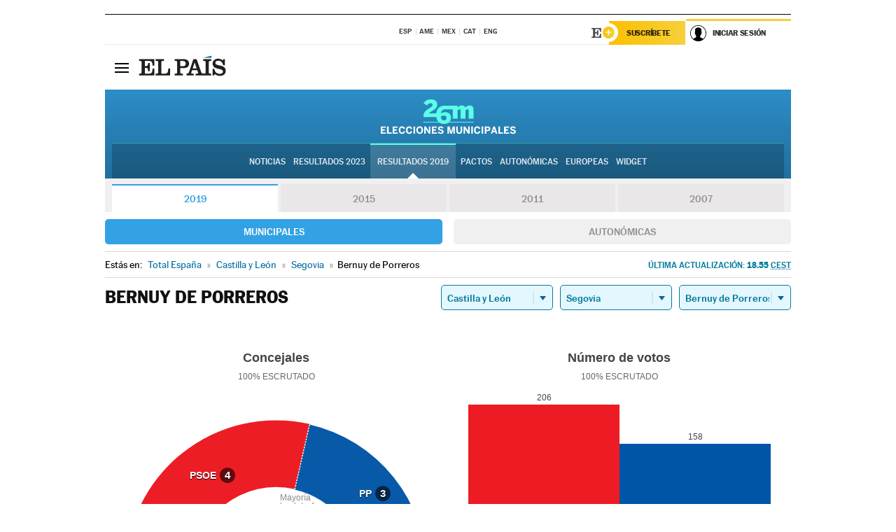

--- FILE ---
content_type: text/html; charset=UTF-8
request_url: https://resultados.elpais.com/elecciones/2019/municipales/08/40/31.html
body_size: 20508
content:
<!DOCTYPE html>
<html xmlns="http://www.w3.org/1999/xhtml" lang="es">
<head>
<title>Resultados Electorales en Bernuy de Porreros: Elecciones Municipales 2019 en EL PAÍS</title>
<meta name="description" content="Conoce los resultados de las Elecciones Municipales 2019 en Bernuy de Porreros: número de votos y concejales por partido con EL PAÍS." />
<meta name="keywords" content="Elecciones Municipales 2019, Bernuy de Porreros, 26M, 26 de Mayo, Elecciones Municipales, resultados electorales, concejales, alcaldes, PSOE, Partido Socialista, PP, Partido Popular, IU, Izquierda Unida, Podemos, Ciudadanos, VOX, Ayuntamientos, candidatos, políticos, cabezas de lista, votos, votantes, sondeos, comicios, partidos políticos, coaliciones, grupos políticos, escrutinio, recuento, campaña, widget, noticias" />
<meta property="og:title" content="Resultados Electorales en Bernuy de Porreros: Elecciones Municipales 2019" />
<meta property="og:description" content="Conoce los resultados de las Elecciones Municipales 2019 en Bernuy de Porreros: número de votos y concejales por partido con EL PAÍS." />
<meta property="og:type" content="article" />
<meta property="article:section" content="Política" />
<meta property="article:tag" content="Elecciones" />
<meta property="article:tag" content="Elecciones Municipales" />
<meta property="article:tag" content="Elecciones Municipales 2019" />
<meta property="article:tag" content="Ayuntamientos" />
<meta property="article:tag" content="Alcaldes" />
<meta property="article:tag" content="Concejales" />
<meta http-equiv="Content-Type" content="text/html; charset=utf-8" />
<meta name="viewport" content="width=device-width, initial-scale=1.0, maximum-scale=1.0" />
<meta name="lang" content="es" />
<meta name="author" content="Ediciones EL PAÍS" />
<meta name="publisher" content="Ediciones EL PAÍS" />
<link rel="icon" href="//rsl00.epimg.net/favicon.png" type="image/png" />
<link rel="shortcut icon" href="//rsl00.epimg.net/favicon.png" type="image/png" />
<meta property="og:site_name" content="EL PAÍS" />
<meta property="fb:admins" content="851024123" />
<meta property="fb:app_id" content="94039431626" />
<meta property="article:publisher" content="https://www.facebook.com/elpais" />
<meta property="twitter:site" content="@el_pais" />
<meta property="twitter:card" content="summary" />
<link rel="publisher" href="https://plus.google.com/+elpais/posts"/>
<link rel="canonical" href="https://resultados.elpais.com/elecciones/2019/municipales/08/40/31.html"/>
<meta property="og:site_name" content="EL PAÍS" />
<meta property="og:url" 	content="https://resultados.elpais.com/elecciones/2019/municipales/08/40/31.html" />
<link href="//rsl00.epimg.net/estilos/v2.x/v2.1/normalizado.css"  rel="stylesheet" />
<link href="//rsl00.epimg.net/estilos/v2.x/v2.2/comunes.css"  rel="stylesheet" />
<link href="//rsl00.epimg.net/estilos/v2.x/v2.1/cabecera.css"  rel="stylesheet" />
<link href="//rsl00.epimg.net/estilos/resultados/2019/elecciones/26m/municipales.css" rel="stylesheet" />
<link href="//rsl00.epimg.net/estilos/resultados/2019/elecciones/26m/graficos4.css" rel="stylesheet" />
<script type="text/javascript" src="//ep01.epimg.net/js/v4.x/v4.0/portada.min.js"></script>
<script src="//rsl00.epimg.net/js/elecciones/graficos/v4.x/v4.12/buscador_municipios.js" type="text/javascript"></script>
<!--[if lt IE 9]><script language="Javascript" type="text/javascript" src="//rsl00.epimg.net/js/elecciones/excanvas/v3.x/v3.0/excanvas.js"></script><![endif]-->
<script language="Javascript" type="text/javascript" src="//rsl00.epimg.net/js/elecciones/graficos/v4.x/v4.4/graficos.js?2"></script>
<script language="Javascript" type="text/javascript" src="//rsl00.epimg.net/js/elecciones/2019/26m/funciones.js?1"></script>
<!--  <meta http-equiv="refresh" content="300" /> -->
</head>
<body id="resultados" class="salida_carcasa"><div id="pxlhddncntrl" style="display:none"><script src="//ep00.epimg.net/js/prisa/user.min.js?i=1"></script><script src="//ep00.epimg.net/js/v4.x/v4.0/user.min.js?v=1"></script><script src="//ep00.epimg.net/js/comun/avisopcdidomi2.js"></script><script id="spcloader" src="https://sdk.privacy-center.org/loader.js" async></script><script src="//ep00.epimg.net/js/gdt/0681c221600c/a81a11db86dc/launch-f2b3c876fe9c.min.js"></script><script src="//ep00.epimg.net/js/comun/comun.min.js"></script><script src="https://arcsubscriptions.elpais.com/shareSession.js"></script></div>
<div id="contenedor" class="contenedor">
<main id="principal" class="principal" style="padding-top:0px">
<script type="text/javascript" src="//ak-ads-ns.prisasd.com/slot/elpais/slot.js"></script>
<div id="AdsCode" style="display:none">
<script type="text/javascript">
		var gtpdivid= 'elpais_gpt';
		var listadoKW = [];
		if (typeof(DFP_tags) != "undefined")
			listadoKW = DFP_tags;
		var address = document.location.href;
		var regExpTag = /elpais.com\/especiales\/(\d+)\/([^\/]*)\//i;
		var nombre_especial = "";

		var anio = "";
		var portal = "elpais";
		var result_re = regExpTag.exec(address);
		if (result_re )
		{
			anio = result_re[1];
			nombre_especial = "/" + result_re[2].replace(/-/g, "_");
			listadoKW.push(anio);
		}


		var ls_publi_tipo_acceso  	=  (dispositivoMovil && dispositivoMovil == true) ? 'mob' : 'web';
		var gtpadunit= 'elpais_'+ ls_publi_tipo_acceso + '/especiales' + nombre_especial;

		if (typeof(PBS) != "undefined")
		{

			var pbs_dimensiones = EPETBrowserDims();
			if (pbs_dimensiones.ancho >= 980){
				var huecosPBS = {
					"inter":false,
					"skin":false,
					"ldb1":[[728, 90],[980, 90]],
					"ldb3":[[728, 90],[980, 90]],
				};
			} else if (pbs_dimensiones.ancho >= 728){
				var huecosPBS = {
					"inter":false,
					"skin":false,
					"ldb1":[728, 90],
					"ldb3":[728, 90],
				};
			}else{
				var huecosPBS = {
					"skin":false,
					"skin":false,
					"mldb1":[[320, 50],[320, 100]],
					"mldb3":[320, 50],
				};
			}

			PBS.setAds({
				asy:false,
				adunit:gtpadunit,
				divid:gtpdivid,
				key:{ paiskey:listadoKW },
                rsp:'.principal',
				ads:huecosPBS
			});
		}
		else
			var PBS = {display:function(){}};
	</script>
</div>
<div class="envoltorio_publi estirar">
<div id='elpais_gpt-SKIN'>
<script type='text/javascript'>
			PBS.display('SKIN');
		</script>
</div>
</div>
<div class="envoltorio_publi estirar">
<div id='elpais_gpt-LDB1' class='publi_luto_vertical'>
<script type='text/javascript'>

			if ( pbs_dimensiones.ancho  >= 728)
				document.write("<div id='elpais_gpt-LDB1' class='publi_luto_vertical'><script type='text/javascript'>PBS.display('LDB1');<\/script></div>");
			else
				document.write("<div id='elpais_gpt-MLDB1' class='publi_luto_vertical'><script type='text/javascript'>PBS.display('MLDB1');<\/script></div>");
		</script>
</div>
</div>
<script type='text/javascript'>


</script>
<header class="cabecera" id="cabecera">
<div class="cabecera__interior" id="cabecera__interior">
<div class="cabecera-superior">
<div class="cabecera-superior__interior">
<div class="contenedor_centro">
<div class="ediciones">
<div class="ediciones__interior">
<span class="ediciones-titulo">Selecciona Edición</span>
<nav class="ediciones-navegacion">
<ul class="ediciones-navegacion-listado">
<li class=""><a href="/s/setEspana.html"><abbr title="Edición España">ESP</abbr></a></li>
<li class=""><a href="/s/setAmerica.html"><abbr title="Edición América">AME</abbr></a></li>
<li class=""><a href="/s/setMexico.html"><abbr title="Edición México">MEX</abbr></a></li>
<li class=""><a href="/s/setCat.html"><abbr title="Edición Cataluña">CAT</abbr></a></li>
<li class=""><a href="/s/setEnglish.html"><abbr title="Edición In English">ENG</abbr></a></li>
</ul>
</nav> 
</div> 
</div> 
</div> 
<div class="contenedor_derecha">
<div class="navegacion-sucripcion">
<ul itemtype="https://www.schema.org/SiteNavigationElement" itemscope="" class="sucripcion-listado">
<li class="newsletter" itemprop="name"><a href="https://usuarios.elpais.com/newsletters/?id_externo_promo=rpv_newsletters_bar_ep" itemprop="url">Newsletter</a></li>
<li class="suscribete" itemprop="name"><a href="//suscripciones.elpais.com?id_externo_promo=suscrip_cabecera_ep.com" itemprop="url">Suscríbete</a></li>
</ul>
</div>
<div class="usuario" id="usuario">
<style>
.principal--fijo .cabecera {
background-color: white !important;
}
.contenedor_derecha .cadena-ser,
.contenedor_derecha .buscador,
.contenedor_derecha .navegacion-sucripcion {
display: none !important;
}
.principal--fijo .elpais-logo a span {
background: url(https://ep01.epimg.net/iconos/v1.x/v1.4/logos/cabecera_interior.svg) no-repeat 0 0.438rem;
background-size: auto 1.875rem;
}
.principal--fijo .boton_elpais-menu span {
background: black;
}
.principal--fijo .contenedor_derecha {
width: auto;
padding-right: 10px;
}
.eppheader {
font-family: 'MarcinAntB', sans-serif;
font-weight: 100;
background-color: #f5d03a;
position: relative;
}
.eppheader:before {
content: '';
display: block;
width: 100%;
height: 40px;
transform: skew(0, -0.3deg);
top: 70%;
position: absolute;
background: #f5d03a;
z-index: -99;
}
.eppheader-primary {
position: relative;
background-color: #fff;
max-width: 1200px;
margin: 0 auto;
display: flex;
justify-content: space-between;
align-items: center;
box-sizing: border-box;
}
.eppheader-logo {
background: url("https://ep01.epimg.net/iconos/v2.x/v2.1/suscripcion/elpais+.svg") no-repeat center center;
background-size: 100%;
width: 178px;
height: 41px;
}
.eppheader-logo a {
width: 100%;
height: 100%;
}
.eppheader-login-content {
width: 253px;
height: 37px;
z-index: 12;
display: flex;
position: relative;
}
.eppheader-login-content:before {
content: '';
width: 38px;
height: 27px;
display: inline;
position: absolute;
top: 6px;
left: -25px;
background: url("https://ep01.epimg.net/iconos/v2.x/v2.1/suscripcion/logoE+.svg") no-repeat center center;
z-index: 11;
}
.eppheader-login-content.open {
background: #fff;
}
.eppheader-login-content.open .arrow {
transform: rotate(180deg);
}
.eppheader-login-content.open + .eppheader-menu-open {
display: block;
}
.eppheader-login-content.logged .eppheader-user {
background-image: none;
padding-left: 10px;
white-space: nowrap;
overflow: hidden;
text-overflow: ellipsis;
width: 90%;
}
.eppheader-login-content.logged .arrow {
display: block;
}
.eppheader-login-content.logged.subscribed {
background: linear-gradient(270deg, #f6d03b 0%, #fcbf00 100%);
}
.eppheader-login-content.subscribed .eppheader-subscription {
display: none;
}
.eppheader-login-content.subscribed .eppheader-user {
background: linear-gradient(270deg, #f6d03b 0%, #fcbf00 100%);
padding-left: 20px;
border-top: 0;
width: 150px;
}
.eppheader-subscription {
color: rgba(0,0,0,0.8);
font-family: 'MarcinAntB', sans-serif;
font-weight: 500;
font-size: 11px;
letter-spacing: -.29px;
line-height: 14px;
text-transform: uppercase;
position: relative;
padding: 0 15px 0 25px;
width: 109px;
height: 37px;
box-sizing: border-box;
background: linear-gradient(270deg, #f6d03b 0%, #fcbf00 100%);
display: flex;
align-items: center;
margin-right: 1px;
}
.eppheader-user {
width: 150px;
box-sizing: border-box;
font-family: 'MarcinAntB', sans-serif;
font-weight: 400;
font-size: 10px;
color: rgba(0,0,0,0.8);
letter-spacing: -.29px;
border-top: 3px solid #f6d03b;
padding-right: 10px;
white-space: nowrap;
cursor: pointer;
z-index: 10;
display: flex;
justify-content: space-between;
align-items: center;
background: url("https://ep01.epimg.net/iconos/v2.x/v2.1/suscripcion/user.svg") no-repeat 10px center #F8F8F8;
text-transform: uppercase;
padding-left: 43px;
}
.eppheader-user-name--mobile {
font-size: 11px;
font-weight: 500;
}
.subscribed .eppheader-user-name--mobile {
font-size: 13px;
}
.eppheader-user .arrow {
display: none;
width: 11px;
height: 11px;
background: url('https://ep01.epimg.net/iconos/v2.x/v2.1/suscripcion/arrow-login.svg') transparent no-repeat center / 98%;
transition: transform .6s;
}
.eppheader-user-name {
overflow: hidden;
text-overflow: ellipsis;
white-space: nowrap;
width: 140px;
}
.eppheader-user-name--mobile {
display: none;
}
.eppheader-menu-open {
display: none;
position: absolute;
right: 0;
top: 100%;
background: #fff;
width: 330px;
box-shadow: 0 0 14px 0 rgba(0, 0, 0, 0.09);
z-index: 11;
}
.eppheader-menu-open-header {
text-align: center;
padding: 5px 20px 20px;
border-bottom: 2px solid #f8f8f8;
margin: 20px 0 16px;
}
.eppheader-menu-open-header h3 {
font-family: 'MarcinAntB', sans-serif;
font-weight: 500;
font-size: 15px;
text-transform: none;
}
.eppheader-menu-open-nav {
padding: 0 16px;
}
.eppheader-menu-open-nav a:hover {
text-decoration: underline;
}
.eppheader-menu-open ul {
background: #f8f8f8;
border-radius: 4px;
overflow: hidden;
padding: 24px 16px 16px;
}
.eppheader-menu-open li {
padding-bottom: 16px;
font-size: 16px;
line-height: 100%;
font-weight: 100;
text-transform: none;
text-align: left;
}
.eppheader-menu-open li a {
color: rgba(0, 0, 0, 0.8);
}
.eppheader-menu-open .disconnect {
display: block;
color: #EFB500;
font-family: 'MarcinAntB', sans-serif;
font-weight: 500;
font-size: 14px;
line-height: 14px;
text-align: center;
text-transform: none;
margin: 17px auto 18px;
text-decoration: underline;
}
.eppheader-menu-open .disconnect:hover {
text-decoration: underline;
}
.eppheader-btn-subscription {
display: inline-block;
background: #FCBF00;
border-radius: 40px;
padding: 16px 26px;
margin: 7px 10px 12px;
color: #fff;
font-family: 'MarcinAntB', sans-serif;
font-weight: 900;
font-size: 14px;
letter-spacing: .05px;
line-height: 17px;
text-align: center;
text-transform: uppercase;
}
.eppheader-nav {
max-width: 1200px;
margin: 0 auto;
display: flex;
justify-content: center;
align-items: center;
}
.eppheader-nav ul {
display: flex;
}
.eppheader-nav li {
color: #000;
font-family: 'MarcinAntB', sans-serif;
font-weight: 300;
font-size: 12px;
letter-spacing: .42px;
line-height: 15px;
text-align: center;
text-transform: uppercase;
display: inline-flex;
align-items: center;
}
.eppheader-nav li:before {
content: '·';
margin: 0 20px;
}
.eppheader-nav li:first-child:before {
content: none;
}
.eppheader-nav a {
box-sizing: border-box;
padding: 20px 0;
border-bottom: 5px solid transparent;
letter-spacing: .6px;
min-width: 100px;
}
.eppheader-nav a.active, .eppheader-nav a:hover {
font-weight: 700;
border-bottom: 5px solid #fff;
letter-spacing: 0;
}
.boton_suscribete-movil {
display: none;
}
@media only screen and (max-width: 767px) {
#salida_portadilla #cabecera .contenedor_derecha {
padding-right: 5px;
}
.eppheader {
margin-bottom: 30px;
}
.eppheader:before {
transform: skew(0, -1.5deg);
top: 63%;
}
.eppheader-logo {
width: 125px;
}
.eppheader-primary {
margin: 0;
padding: 0 0 0 10px;
height: 47px;
}
.eppheader-login-content {
display: block;
width: 54px;
height: auto;
padding: 3px 10px 5px;
border-top: 2px solid transparent;
padding-right: 5px;
width: 49px;
}
.eppheader-login-content:before {
content: none;
}
.eppheader-subscription, .eppheader-user-name {
display: none;
}
.eppheader-user-name--mobile {
display: block;
}
.eppheader-login-content.logged .eppheader-user, .eppheader-user {
width: 33px;
height: 33px;
padding: 0;
background: url("https://ep01.epimg.net/iconos/v2.x/v2.1/suscripcion/user-2.svg") transparent no-repeat center center;
background-position: center top;
background-size: 100%;
box-shadow: inset 0 0 0 1.5px white;
border: 1px solid #f5d03a;
border-radius: 50%;
}
.eppheader-login-content.logged .eppheader-user {
background: #E8E8E8;
/*box-shadow: -1px -1px 6px 0 rgba(0, 0, 0, 0.09);*/
}
.eppheader-login-content.logged .eppheader-user-name {
text-align: center;
}
.eppheader-login-content.logged .arrow {
display: block;
position: absolute;
left: -3px;
opacity: .6;
width: 9px;
height: 6px;
background-size: 100%;
}
.eppheader-login-content.logged.subscribed {
background: #fff;
}
.eppheader-login-content.logged.subscribed .eppheader-user {
background: linear-gradient(270deg, #f6d03b 0%, #fcbf00 100%);
border: 0;
box-shadow: none;
}
.eppheader-login-content.open {
z-index: 12;
box-shadow: 0 -7px 7px 0 rgba(0, 0, 0, 0.09);
border-top: 2px solid #f5d03a;
width: 62px;
padding-left: 23px;
}
.eppheader-login-content.open .eppheader-user .arrow {
/*display: none;*/
transform: rotate(180deg);
left: 10px;
}
.eppheader-menu-open {
right: 20px;
top: calc(100% - 20px);
}
.eppheader-login-content.open + .eppheader-menu-open {
box-shadow: -1px -1px 6px 0 rgba(0, 0, 0, 0.09);
width: calc(100vw - 1.875rem);
right: 0;
top: 94%;
top: 45px;
width: calc(100vw - 10px);
max-width: 330px;
}
.eppheader-nav ul {
width: 100vw;
overflow-x: scroll;
height: 45px;
}
.eppheader-nav li {
height: 50px;
}
.eppheader-nav li:before {
margin: 0 5px;
}
.eppheader-nav li:last-child {
padding-right: 15px;
}
.eppheader-nav a {
font-size: 12px;
padding: 10px 0;
white-space: nowrap;
border: 0;
}
.boton_suscribete-movil {
display: block;
border-top: 2px solid #E2BE35;
background: #f6d03b;
background: -moz-linear-gradient(left,  #f6d03b 0%, #f6d03b 100%);
background: -webkit-linear-gradient(left,  #f6d03b 0%,#f6d03b 100%);
background: linear-gradient(to right,  #f6d03b 0%,#f6d03b 100%);
filter: progid:DXImageTransform.Microsoft.gradient( startColorstr='#f6d03b', endColorstr='#f6d03b',GradientType=1 );
font-family: 'MarcinAntB', sans-serif;
font-weight: 500;
color: #312806;
font-size: 11px;
line-height: 14px;
padding: 8px 10px;
text-align: center;
width: 100%;
text-indent: 0;
text-transform: uppercase;
height: auto;
margin-bottom: 5px;
}
}
@media (max-width: 37.438em){
body.salida_articulo .boton_suscribete-movil {
width: auto;
margin: 0 -0.625rem;
}
}
@media (max-width: 47.938em){
.eppheader-login-content.open + .eppheader-menu-open {
width: calc(100vw - 10px);
}
}
@media (max-width: 47.938em){ /* 767PX */
.visible .elpais-menu__interior {
width: 90%;
}
.elpais .ediciones {
padding: 3.788rem 2% 1rem;
}
.altocontraste {
right: auto;
left: 0.125rem;
top: 58px;
}
.tamanoletra {
top: 58px;
}
}
/* cabecera fija  */
.principal--fijo .cabecera {
box-shadow: rgba(0, 0, 0, 0.1) 0 2px 4px;
}
@media (min-width: 48em){
.principal--fijo .cabecera-seccion {
background: white;
}
.principal--fijo .cabecera .eppheader-btn {
margin-top: 6px;
}
}
@media (min-width: 62.5em){
.principal--fijo .elpais-menu__interior {
max-width: 62.5rem;
width: 100vw;
}
body.salida_articulo_especial .principal--fijo .cabecera {
background-color: white;
}
}
/* EPMAS */
.the-header {
text-align: right;
}
.the-header .eppheader-btn {
display: inline-block;
text-align: left;
margin-right: 10px;
}
a.eppheader-btn-subscription:hover {
color: white;
opacity: 0.8;
}
@media (min-width: 768px) and (max-width: 1000px){
.eppheader-login-content:not(.subscribed):before {
content: none;
display: none;
}
.eppheader-subscription {
border-top: 3px solid white;
width: 83px;
padding-left: 8px;
padding-right: 8px;
}
.eppheader-login-content .eppheader-user {
text-align: left;
}
.eppheader-login-content:not(.logged) .eppheader-user {
width: 123px;
padding-left: 40px;
padding-right: 0;
}
.eppheader-login-content.logged .eppheader-user {
width: 109px;
padding-left: 10px;
}
.eppheader-login-content {
width: 207px;
}
.eppheader-login-content.logged {
width: 193px;
}
.eppheader-user {
letter-spacing: normal;
}
.eppheader-user .arrow {
width: 16px;
}
.open .eppheader-user {
background-color: white;
}
.eppheader-login-content.subscribed {
width: 125px;
}
.eppheader-login-content.subscribed .eppheader-user {
width: 125px;
padding-left: 20px;
font-weight: 700;
}
}
@media (min-width: 1001px){
.eppheader-subscription {
border-top: 3px solid white;
}
.eppheader-login-content .eppheader-user {
text-align: left;
}
.eppheader-login-content:not(.logged) .eppheader-user .eppheader-user-name {
font-size: 11px;
}
.principal--fijo .eppheader-login-content:not(.logged) .eppheader-user .eppheader-user-name {
text-transform: uppercase;
}
.eppheader-login-content:not(.logged) .eppheader-user {
width: 150px;
}
.eppheader-login-content.logged .eppheader-user {
width: 150px;
padding-left: 22px;
}
.open .eppheader-user {
background-color: white;
}
.principal--fijo .eppheader-user {
background-color: white;
text-transform: none;
font-size: 11px;
font-weight: 700;
}
.eppheader-login-content.logged.subscribed {
width: 150px;
}
.eppheader-login-content.logged.subscribed .eppheader-user {
font-weight: 700;
}
}
#elpais .navegacion-sucripcion ul .suscribete a {
background: -webkit-gradient(linear,right top,left top,from(#f6d03b),to(#fcbf00));
background: linear-gradient(270deg,#f6d03b,#fcbf00);
color: rgba(0,0,0,.8);
}
@media (max-width: 47.938em) {
.elpais-logo,
.principal--fijo .elpais-logo {
text-align: left;
margin-left: 48px;
}
}
@media (max-width: 767px){
#cabecera .elpais-logo a span {
background-size: auto 30px;
background-position: center left;
}
#usuario .eppheader-primary {
background: transparent;
padding: 7px 6px 9px 0;
display: block;
}
#usuario .eppheader-login-content {
width: 134px;
padding: 0;
}
#usuario .eppheader-subscription {
display: inline-block;
vertical-align: middle;
width: 86px;
padding: 0;
background: transparent;
border-right: 1px solid #E2E2E2;
height: 33px;
line-height: 32px;
color: #FDC002;
margin-right: 0;
}
#usuario .eppheader-user {
float: right;
}
#usuario .eppheader-login-content.logged {
width: 142px;
}
#usuario .eppheader-login-content.logged .eppheader-subscription {
margin-right: 23px;
}
#usuario .eppheader-login-content.logged .eppheader-user {
position: relative;
overflow: visible;
}
#usuario .eppheader-login-content.logged .eppheader-user-name {
font-weight: 700;
}
#usuario .eppheader-login-content.logged .arrow {
left: -14px;
top: 12px;
}
#usuario .eppheader-login-content.logged.open {
box-shadow: none;
background: transparent;
border-top-color: transparent;
}
#usuario .eppheader-login-content.open + .eppheader-menu-open {
top: 48px;
-webkit-box-shadow: 0 0 14px 0 rgba(0,0,0,.09);
box-shadow: 0 0 14px 0 rgba(0,0,0,.09);
}
#usuario .eppheader-login-content.open + .eppheader-menu-open:before {
content: '';
display: block;
position: absolute;
right: 0;
top: -47px;
width: 62px;
height: 47px;
border-top: 3px solid #F5D03A;
background: white;
z-index: 12;
}
#usuario .eppheader-login-content.logged.subscribed {
background: transparent;
}
#usuario .eppheader-login-content.logged.subscribed .arrow {
left: -13px;
top: 13px;
}
}
@media (min-width: 768px){
#cabecera__interior {
border-top: 1px solid black;
}
.principal--fijo #cabecera {
border-top: 1px solid black;
}
.principal--fijo #cabecera__interior {
border-top: none;
min-height: 49px;
}
.principal--fijo #cabecera .contenedor_derecha {
padding-right: 15px;
}
body.salida_articulo .principal--fijo #cabecera .contenedor_derecha {
padding-right: 10px;
}
.principal:not(.principal--fijo) #cabecera__interior {
padding-top: 6px;
}
#usuario .eppheader-login-content.logged .eppheader-user {
text-transform: uppercase;
}
}
@media (max-width: 1000px) and (min-width: 768px){
.principal--fijo .elpais-logo {
float: left;
margin-left: 3rem;
}
#usuario .eppheader-login-content {
width: 213px;
}
#usuario .eppheader-login-content:not(.logged) .eppheader-user {
font-size: 11px;
font-weight: 700;
letter-spacing: -0.29px;
width: 129px;
background-color: white;
padding-left: 38px;
background-position: 6px center;
}
#usuario .eppheader-login-content.logged {
max-width: 236px;
width: auto;
justify-content: flex-end;
}
#usuario .eppheader-login-content.logged .eppheader-user {
font-size: 11px;
font-weight: 700;
letter-spacing: -0.29px;
background-color: white;
padding-left: 10px;
padding-right: 30px;
width: auto;
display: inline-block;
line-height: 35px;
}
#usuario .eppheader-login-content.logged .eppheader-user .arrow {
width: 10px;
position: absolute;
right: 11px;
top: 16px;
}
#usuario .eppheader-login-content.logged .eppheader-subscription {
font-weight: 700;
}
#usuario .eppheader-login-content.logged.subscribed .eppheader-user {
padding-left: 22px;
line-height: 37px;
}
#usuario .eppheader-login-content.logged.subscribed .eppheader-user .arrow {
top: 14px;
}
}
@media (min-width: 1001px) {
#usuario .eppheader-subscription {
font-weight: 700;
}
#usuario .eppheader-login-content {
width: 260px;
}
#usuario .eppheader-login-content:not(.logged) .eppheader-user {
font-size: 11px;
font-weight: 700;
letter-spacing: -0.29px;
width: 150px;
background-color: white;
padding-left: 38px;
background-position: 6px center;
}
#usuario .eppheader-login-content.logged .eppheader-user {
font-size: 11px;
font-weight: 700;
letter-spacing: -0.29px;
background-color: white;
padding-left: 22px;
padding-right: 30px;
width: 150px;
display: inline-block;
line-height: 35px;
}
#usuario .eppheader-login-content.logged .eppheader-user .arrow {
width: 10px;
position: absolute;
right: 11px;
top: 16px;
}
#usuario .eppheader-login-content.logged.subscribed {
width: 150px;
}
#usuario .eppheader-login-content.logged.subscribed .eppheader-user {
line-height: 37px;
padding-left: 24px;
}
#usuario .eppheader-login-content.logged.subscribed .eppheader-user .arrow {
top: 14px;
}
}
#usuario .eppheader-menu-open-header:empty {
display: none;
}
#usuario .eppheader-menu-open-nav:nth-child(1) {
padding-top: 16px;
}
</style>
<script>  var newHeader = true; </script>
<div id="capausuario" class="eppheader-btn">
<div id="loginContent" class="eppheader-primary">
<div id="loginContentHeader" class="eppheader-login-content">
<a href="https://suscripciones.elpais.com" class="eppheader-subscription">Suscríbete</a>
<a id="userName" href="https://elpais.com/subscriptions/#/sign-in?prod=REG&o=CABEP&backURL=https%3A%2F%2Fresultados.elpais.com%2Felecciones%2F2019%2Fmunicipales%2F08%2F40%2F31.html" class="eppheader-user">
<span id="nombreUsuario" class="eppheader-user-name">Iniciar Sesión</span>
<span class="arrow"></span>
</a>
</div>
</div>
</div>
</div> 
<div class="buscador" id="buscador">
<button class="boton_buscador" id="boton_buscador">Buscador</button>
<div class="buscador__interior">
<button class="boton_cerrar" id="cerrar_buscador">Cerrar</button>
<div class="buscador-formulario">
<form name="formulario_busquedas" action="/buscador/" method="POST">
<input type="search" name="qt" placeholder="" value="" autocomplete="off">
<button class="boton_buscar" id="boton_buscar">Buscar</button>
</form>
</div> 
</div> 
</div> 
</div> 
</div> 
</div> 
<div class="elpais elpais_40a" id="elpais">
<div class="elpais-menu" id="elpais-menu">
<button id="boton_elpais-menu" class="boton boton_elpais-menu"><span>Secciones</span> <span></span> <span></span> <span></span></button>
<div class="elpais-menu__interior">
<button id="cerrar_elpais-menu" class="boton_cerrar"><span>Cerrar</span> <span></span> <span></span> <span></span></button>
<div class="ediciones">
<div class="ediciones__interior">
<span class="ediciones-titulo">Selecciona Edición</span>
<nav class="ediciones-navegacion">
<ul class="ediciones-navegacion-listado">
<li class=""><a href="/s/setEspana.html"><abbr title="Edición España">ESP</abbr></a></li>
<li class=""><a href="/s/setAmerica.html"><abbr title="Edición América">AME</abbr></a></li>
<li class=""><a href="/s/setMexico.html"><abbr title="Edición México">MEX</abbr></a></li>
<li class=""><a href="/s/setCat.html"><abbr title="Edición Cataluña">CAT</abbr></a></li>
<li class=""><a href="/s/setEnglish.html"><abbr title="Edición In English">ENG</abbr></a></li>
</ul>
</nav> 
</div> 
</div> 
<div id="tamanoletra" class="tamanoletra"> <span class="tamanoletra-nombre">Tamaño letra</span>
<button id="tamanoletra--disminuir" title="Disminuir tamaño de letra">a<sup>-</sup></button>
<button id="tamanoletra--aumentar"  title="Aumentar tamaño de letra">A<sup>+</sup></button>
</div>
<div class="altocontraste" id="altocontraste">
<button id="boton_altocontraste" class="boton_altocontraste"><span class="boton-nombre">Alto contraste</span> <span class="control"><span class="control-punto"></span></span> </button>
</div>
<nav class="elpais-navegacion">
<div class="navegacion navegacion_secciones"> 
<ul itemscope="" itemtype="https://schema.org/SiteNavigationElement" class="navegacion-listado" id="navegacion-listado">
<li id="subnavegacion_internacional" itemprop="name" class="internacional navegacion_secciones--submenu">
<a itemprop="url" href="//elpais.com/internacional/">Internacional</a>
<button id="boton_subnavegacion_internacional">mostrar/ocultar menú Internacional</button>
<div class="subnavegacion">
<ul class="navegacion-listado">
<li itemprop="name"><a itemprop="url" href="//elpais.com/tag/europa/a/">Europa</a></li>
<li itemprop="name"><a itemprop="url" href="//elpais.com/internacional/estados_unidos.html">Estados Unidos</a></li>
<li itemprop="name"><a itemprop="url" href="//elpais.com/internacional/mexico.html">México</a></li>
<li itemprop="name"><a itemprop="url" href="//elpais.com/tag/latinoamerica/a/">América Latina</a></li>
<li itemprop="name"><a itemprop="url" href="//elpais.com/tag/oriente_proximo/a/">Oriente Próximo</a></li>
<li itemprop="name"><a itemprop="url" href="//elpais.com/tag/c/fc0affdd9ca95b29da5e148791d8b5d0">Asia</a></li>
<li itemprop="name"><a itemprop="url" href="//elpais.com/tag/africa/a/">África</a></li>
</ul>
</div>
</li>
<li id="subnavegacion_opinion" itemprop="name" class="opinion navegacion_secciones--submenu">
<a itemprop="url" href="//elpais.com/opinion/">Opinión</a>
<button id="boton_subnavegacion_opinion">mostrar/ocultar menú Opinión</button>
<div class="subnavegacion">
<ul class="navegacion-listado">
<li itemprop="name"><a itemprop="url" href="//elpais.com/opinion/editoriales/">Editoriales </a></li>
<li itemprop="name"><a itemprop="url" href="https://elpais.com/autor/cartas-director/">Cartas al director </a></li>
<li itemprop="name"><a itemprop="url" href="https://elpais.com/noticias/vinetas/">Viñetas </a></li>
</ul>
</div>
</li>
<li id="subnavegacion_politica" itemprop="name" class="politica navegacion_secciones--submenu">
<a itemprop="url" href="//elpais.com/politica">España</a>
<button id="boton_subnavegacion_politica">mostrar/ocultar menú España</button>
<div class="subnavegacion">
<ul class="navegacion-listado">
<li itemprop="name"><a itemprop="url" href="//elpais.com/noticias/andalucia/">Andalucía </a></li>
<li itemprop="name"><a itemprop="url" href="//elpais.com/espana/catalunya/">Cataluña </a></li>
<li itemprop="name"><a itemprop="url" href="//elpais.com/espana/comunidad-valenciana/">C. Valenciana </a></li>
<li itemprop="name"><a itemprop="url" href="//elpais.com/noticias/galicia/">Galicia </a></li>
<li itemprop="name"><a itemprop="url" href="//elpais.com/espana/madrid/">Madrid </a></li>
<li itemprop="name"><a itemprop="url" href="//elpais.com/noticias/pais-vasco/">País Vasco </a></li>
<li itemprop="name"><a itemprop="url" href="//elpais.com/ccaa/">Más comunidades </a></li>
</ul>
</div>
</li>
<li id="subnavegacion_economia" itemprop="name" class="economia navegacion_secciones--submenu">
<a itemprop="url" href="//elpais.com/economia">Economía </a>
<button id="boton_subnavegacion_economia">mostrar/ocultar menú Economía</button>
<div class="subnavegacion">
<ul class="navegacion-listado">
<li itemprop="name"><a itemprop="url" href="//elpais.com/tag/mercados_financieros/a/">Mercados </a></li>
<li itemprop="name"><a itemprop="url" href="//elpais.com/agr/mis_finanzas/a/">Mis finanzas</a></li>
<li itemprop="name"><a itemprop="url" href="//elpais.com/economia/vivienda.html">Vivienda </a></li>
<li itemprop="name"><a itemprop="url" href="//elpais.com/agr/mis_derechos/a/">Mis Derechos </a></li>
<li itemprop="name"><a itemprop="url" href="//elpais.com/agr/formacion/a/">Formación</a></li>
<li itemprop="name"><a itemprop="url" href="//elpais.com/agr/negocios/a/"><strong>Negocios </strong></a></li>
<li itemprop="name"><a itemprop="url" href="//cincodias.elpais.com/"><strong>Cincodías </strong></a></li>
</ul>
</div>
</li>
<li id="subnavegacion_sociedad" itemprop="name" class="sociedad navegacion_secciones--submenu">
<a itemprop="url" href="//elpais.com/sociedad/">Sociedad</a>
<button id="boton_subnavegacion_sociedad">mostrar/ocultar menú Sociedad</button>
<div class="subnavegacion">
<ul class="navegacion-listado">
<li itemprop="name"><a itemprop="url" href="/tag/medio_ambiente/a/">Medio Ambiente </a></li>
<li itemprop="name"><a itemprop="url" href="/tag/igualdad_oportunidades/a/">Igualdad </a></li>
<li itemprop="name"><a itemprop="url" href="/tag/sanidad/a/">Sanidad </a></li>
<li itemprop="name"><a itemprop="url" href="/tag/consumo/a/">Consumo </a></li>
<li itemprop="name"><a itemprop="url" href="/tag/asuntos_sociales/a/">Asuntos sociales </a></li>
<li itemprop="name"><a itemprop="url" href="/tag/laicismo/a/">Laicismo </a></li>
<li itemprop="name"><a itemprop="url" href="/tag/comunicacion/a/">Comunicaci&oacute;n </a></li>
</ul>
</div>
</li>
<li id="subnavegacion_educacion" itemprop="name" class="educacion"> <a itemprop="url" href="//elpais.com/educacion">Educación</a> </li>
<li id="subnavegacion_educacion" itemprop="name" class="educacion"> <a itemprop="url" href="//elpais.com/clima-y-medio-ambiente">Medio ambiente</a> </li>
<li id="subnavegacion_ciencia" itemprop="name" class="ciencia"> <a itemprop="url" href="//elpais.com/ciencia">Ciencia</a> </li>
<li id="subnavegacion_tecnologia" itemprop="name" class="tecnologia navegacion_secciones--submenu">
<a itemprop="url" href="//elpais.com/tecnologia/">Tecnología</a>
<button id="boton_subnavegacion_tecnologia">mostrar/ocultar menú Tecnología</button>
<div class="subnavegacion">
<ul class="navegacion-listado">
<li itemprop="name"><a itemprop="url" href="//elpais.com/tag/tecnologias_movilidad/a/">Móviles</a></li>
<li itemprop="name"><a itemprop="url" href="//elpais.com/tag/redes_sociales/a/">Redes sociales</a></li>
<li itemprop="name"><a itemprop="url" href="//elpais.com/agr/banco_de_pruebas_gadgets/a">Banco de pruebas</a></li>
<li itemprop="name"><a itemprop="url" href="http://www.meristation.com/">Meristation</a></li>
</ul>
</div>
</li>
<li id="subnavegacion_cultura" itemprop="name" class="cultura navegacion_secciones--submenu">
<a itemprop="url" href="//elpais.com/cultura/">Cultura</a>
<button id="boton_subnavegacion_cultura">mostrar/ocultar menú Cultura</button>
<div class="subnavegacion">
<ul class="navegacion-listado">
<li itemprop="name"><a itemprop="url" href="//elpais.com/tag/libros/a/">Literatura </a></li>
<li itemprop="name"><a itemprop="url" href="//elpais.com/tag/cine/a/">Cine </a></li>
<li itemprop="name"><a itemprop="url" href="//elpais.com/tag/musica/a/">Música </a></li>
<li itemprop="name"><a itemprop="url" href="//elpais.com/tag/teatro/a/">Teatro </a></li>
<li itemprop="name"><a itemprop="url" href="//elpais.com/tag/danza/a/">Danza </a></li>
<li itemprop="name"><a itemprop="url" href="//elpais.com/tag/arte/a/">Arte </a></li>
<li itemprop="name"><a itemprop="url" href="//elpais.com/tag/arquitectura/a/">Arquitectura </a></li>
<li itemprop="name"><a itemprop="url" href="//elpais.com/tag/toros/a/">Toros </a></li>
</ul>
</div>
</li>
<li id="subnavegacion_gente" itemprop="name" class="gente "><a itemprop="url" href="//elpais.com/gente/">Gente</a></li>
<li id="subnavegacion_estilo" itemprop="name" class="estilo navegacion_secciones--submenu">
<a itemprop="url" href="//elpais.com/elpais/estilo.html">Estilo</a>
<button id="boton_subnavegacion_estilo">mostrar/ocultar menú Estilo</button>
<div class="subnavegacion">
<ul class="navegacion-listado">
<li itemprop="name"><a itemprop="url" href="//elpais.com/tag/moda/a/">Moda </a></li>
<li itemprop="name"><a itemprop="url" href="//elpais.com/tag/gastronomia/a/">Gastronomía </a></li>
<li itemprop="name"><a itemprop="url" href="//elpais.com/gente/">Gente </a></li>
</ul>
</div>
</li>
<li id="subnavegacion_deportes" itemprop="name" class="activo navegacion_secciones--submenu">
<a itemprop="url" class="deportes" href="//elpais.com/deportes/">Deportes</a>
<button id="boton_subnavegacion_deportes">mostrar/ocultar menú Deportes</button>
<div class="subnavegacion">
<ul class="navegacion-listado">
<li itemprop="name"><a itemprop="url" href="//elpais.com/tag/futbol/a/">Fútbol </a></li>
<li itemprop="name"><a itemprop="url" href="//elpais.com/tag/baloncesto/a/">Baloncesto </a></li>
<li itemprop="name"><a itemprop="url" href="//elpais.com/tag/tenis/a/">Tenis </a></li>
<li itemprop="name"><a itemprop="url" href="//elpais.com/tag/ciclismo/a/">Ciclismo </a></li>
<li itemprop="name"><a itemprop="url" href="//elpais.com/tag/formula_1/a/">Fórmula 1 </a></li>
<li itemprop="name"><a itemprop="url" href="//elpais.com/tag/motociclismo/a/">Motociclismo </a></li>
<li itemprop="name"><a itemprop="url" href="//elpais.com/tag/golf/a/">Golf </a></li>
<li itemprop="name"><a itemprop="url" href="//elpais.com/tag/c/71ddc71077b77126d68866b37ca75576">Otros deportes </a></li>
</ul>
</div>
</li>
<li id="subnavegacion_television" itemprop="name" class="television navegacion_secciones--submenu">
<a itemprop="url" href="//elpais.com/television">Televisión</a>
<button id="boton_subnavegacion_television">mostrar/ocultar menú Televisión</button>
<div class="subnavegacion">
<ul class="navegacion-listado">
<li itemprop="name"><a itemprop="url" href="//elpais.com/tag/series_tv/a">Series</a></li>
<li itemprop="name"><a itemprop="url" href="//elpais.com/agr/quinta_temporada/a">Quinta Temporada</a></li>
<li itemprop="name"><a itemprop="url" href="//elpais.com/tag/c/7d625399e46888dd89ed95dffc053da9">Programas</a></li>
<li itemprop="name"><a itemprop="url" href="//elpais.com/tag/c/9ad0cb2811e406a7c7b0a939844d33e2">Comunicación</a></li>
<li itemprop="name"><a itemprop="url" href="//elpais.com/tag/critica_television/a">Crítica TV</a></li>
<li itemprop="name"><a itemprop="url" href="//elpais.com/tag/avance_television/a">Avances</a></li>
<li itemprop="name"><a itemprop="url" href="https://programacion-tv.elpais.com/">Programación TV</a></li>
</ul>
</div>
</li>
<li itemprop="name" class="inenglish"> <a itemprop="url" href="//elpais.com/elpais/inenglish.html">In english</a> </li>
<li itemprop="name" class="motor"> <a itemprop="url" href="http://motor.elpais.com">Motor</a> </li>
</ul>
</div>
<div class="navegacion navegacion_suplementos"> 
<ul class="navegacion-listado" itemscope="" itemtype="https://schema.org/SiteNavigationElement">
<li itemprop="name" class="cinco_dias"><a itemprop="url" href="//cincodias.elpais.com">Cinco Días</a></li>
<li itemprop="name" class="eps"><a itemprop="url" href="https://elpais.com/eps/">EL PAÍS SEMANAL</a></li>
<li itemprop="name" class="babelia"><a itemprop="url" href="//elpais.com/cultura/babelia.html">Babelia</a></li>
<li itemprop="name" class="el_viajero"><a itemprop="url" href="//elviajero.elpais.com/">El Viajero</a></li>
<li itemprop="name" class="negocios"><a itemprop="url" href="//elpais.com/agr/negocios/a/">Negocios</a></li>
<li itemprop="name" class="ideas"><a itemprop="url" href="//elpais.com/elpais/ideas.html">Ideas</a></li>
<li itemprop="name" class="planeta_futuro"><a itemprop="url" href="//elpais.com/planeta-futuro/">Planeta Futuro</a></li>
<li itemprop="name" class="el_comidista"><a itemprop="url" href="https://elcomidista.elpais.com/" >El Comidista</a></li>
<li itemprop="name" class="smoda"><a itemprop="url" href="http://smoda.elpais.com/">Smoda</a></li>
<li itemprop="name" class="icon"><a itemprop="url" href="//elpais.com/icon/">ICON</a></li>
<li itemprop="name" class="design"><a itemprop="url" href="//elpais.com/icon-design/">ICON Design</a></li>
<li itemprop="name" class="mamas_papas"><a itemprop="url" href="//elpais.com/mamas-papas/">Mamas & Papas</a></li>
</ul>
</div>
<div class="navegacion navegacion_ademas"> 
<ul class="navegacion-listado" itemscope="" itemtype="https://schema.org/SiteNavigationElement">
<li itemprop="name" class="fotos"><a itemprop="url" href="//elpais.com/elpais/album.html">Fotos</a></li>
<li itemprop="name" class="vinetas"><a itemprop="url" href="https://elpais.com/noticias/vinetas/">Viñetas</a></li>
<li itemprop="name" class="especiales"><a itemprop="url" href="//elpais.com/especiales/">Especiales</a></li>
<li itemprop="name" class="obituarios"><a itemprop="url" href="//elpais.com/tag/obituario/a/">Obituarios</a></li>
<li itemprop="name" class="hemeroteca"><a itemprop="url" href="//elpais.com/diario/">Hemeroteca</a></li>
<li itemprop="name" class="el_tiempo"><a itemprop="url" href="http://servicios.elpais.com/el-tiempo/">El tiempo</a></li>
<li itemprop="name" class="servicios"><a itemprop="url" href="http://servicios.elpais.com/">Servicios</a></li>
<li itemprop="name" class="blogs"><a itemprop="url" href="//elpais.com/elpais/blogs.html">Blogs</a></li>
<li itemprop="name" class="promociones"><a href="//elpais.com/promociones/" itemprop="url">Promociones</a></li>
<li itemprop="name" class="estudiantes"><a href="//elpais.com/escaparate/" itemprop="url">Escaparate</a></li>
<li itemprop="name" class="estudiantes"><a href="http://estudiantes.elpais.com/" itemprop="url">El País de los estudiantes</a></li>
<li itemprop="name" class="escuela"><a href="http://escuela.elpais.com/" itemprop="url">Escuela de periodismo</a></li>
<li itemprop="name" class="promociones"><a href="//elpais.com/suscripciones/elpaismas.html" itemprop="url">El País +</a></li>
<li itemprop="name" class="descuentos"><a href="//descuentos.elpais.com" itemprop="url">Descuentos</a></li>
</ul>
</div>
<div class="navegacion-inferior">
<div class="elpais-social" id="organizacion" itemprop="publisher" itemscope="" itemtype="https://schema.org/Organization"> <span class="elpais-social-nombre">Síguenos en</span>
<meta itemprop="url" content="https://elpais.com" />
<meta itemprop="name" content="EL PAÍS" />
<ul>
<li><a itemprop="sameAs" rel="nofollow" class="boton_twitter" href="https://twitter.com/el_pais">Síguenos en Twitter</a></li>
<li><a itemprop="sameAs" rel="nofollow" class="boton_facebook" href="https://www.facebook.com/elpais">Síguenos en Facebook</a></li>
<li><a itemprop="sameAs" rel="nofollow" class="boton_instagram" href="https://www.instagram.com/el_pais/">Síguenos en Instagram</a></li>
</ul>
<div itemprop="logo" itemscope itemtype="https://schema.org/ImageObject">
<meta itemprop="url" content="https://ep01.epimg.net/iconos/v2.x/v2.0/logos/elpais.png">
<meta itemprop="width" content="267">
<meta itemprop="height" content="60">
</div>
</div>
<div class="cadena-ser-programa">
<a href="https://play.cadenaser.com/?autoplay=true&idexterno=elpais_player" target="_blank" rel="nofollow">
<span id="cad-ser-texto-programa" class="texto-programa"></span>
<span id="cad-ser-texto-ser" class="texto-ser">Escucha<span class="logo-ser">SER</span>
</span>
</a>
</div>
<div class="navegacion-sucripcion">
<ul class="sucripcion-listado" itemscope="" itemtype="https://schema.org/SiteNavigationElement">
<li itemprop="name" class="newsletter"><a itemprop="url" href="//usuarios.elpais.com/newsletters/?prm=rpv_newsletters_ham_ep">Newsletter</a></li>
<li itemprop="name" class="suscribete"><a itemprop="url" href="//elpais.com/suscripciones/?prm=rpv_sus_ham_ep" id="suscribete_hamburguer">Suscríbete</a></li>
</ul>
</div>
</div>
</nav>
</div>
</div>
<div itemtype="https://data-vocabulary.org/Breadcrumb" itemscope="" class="elpais-logo">
<a href="https://elpais.com" itemprop="url"><span itemprop="title">EL PAÍS</span></a>
</div> 
</div> 
<div class="cabecera-seccion cabecera-seccion--personalizada" id="cabecera-seccion">
<div class="seccion">
<div class="seccion-migas">
</div> 
</div> 
<div id='cabecera-agrupador' class='cabecera-agrupador'>
<style>
.cabecera-agrupador > .agrupador { display: block; clear: both; }
.agrupador {
/* Permalink - use to edit and share this gradient: http://colorzilla.com/gradient-editor/#14bda3+0,016550+100 */
background: #2C8DC6; /* Old browsers */
background: -moz-linear-gradient(top, #2C8DC6 0%, #21709E 100%); /* FF3.6-15 */
background: -webkit-linear-gradient(top, #2C8DC6 0%,#21709E 100%); /* Chrome10-25,Safari5.1-6 */
background: linear-gradient(to bottom, #2C8DC6 0%,#21709E 100%); /* W3C, IE10+, FF16+, Chrome26+, Opera12+, Safari7+ */
filter: progid:DXImageTransform.Microsoft.gradient( startColorstr='#2C8DC6', endColorstr='#21709E',GradientType=0 ); /* IE6-9 */
}
.agrupador-nombre a { background: url(/especiales/2019/elecciones-municipales/img/agrupador-nombre.svg) 0.625rem center no-repeat; background-size: 18rem auto; transition:none;  }
.agrupador-menu { background: rgba(255, 255, 255, 0.2) !important;}
.agrupador-nombre a { width: 14.688rem; }
.agrupador a, .agrupador-grupos a { color: rgba(255,255,255,.85);}
.agrupador-grupos, .agrupador-fases { display: none; }
.salida_etiqueta:not(.salida_tag_elecciones_municipales_a) .principal:not(.principal--fijo) .cabecera-seccion--personalizada .seccion { display: block;}
.contenedor_barra_etiquetas { display: none; }
.seccion-submenu { display: none; }
.principal .visible .agrupador-menu__interior{ z-index: 11;}
.principal:not(.principal--fijo) .cabecera__interior { border-bottom: none; }
.agrupador-menu{ position: relative; }
.salida_carcasa .directo-especial-elecciones{display: none!important;}
.salida_tag_elecciones_municipales_a .principal:not(.principal--fijo) .agrupador-menu li.opcion-noticias a{ border-top: 2px solid #5AFFE6; padding-left: 10px; padding-right: 10px; background: rgba(255,255,255,0.15); position: relative; }
.salida_tag_elecciones_municipales_a .principal:not(.principal--fijo) .agrupador-menu li.opcion-noticias a:after{ content: ''; display: block; position: absolute; left: 50%; bottom:0; transform: translateX(-50%); width: 0; height: 0; border-bottom: 8px solid #FFF; border-left: 8px solid transparent; border-right: 8px solid transparent;}
#resultados .principal:not(.principal--fijo) .agrupador-menu li.opcion-resultados a{ border-top: 2px solid #5AFFE6; padding-left: 10px; padding-right: 10px; background: rgba(255,255,255,0.15); position: relative; }
#resultados .principal:not(.principal--fijo) .agrupador-menu li.opcion-resultados a:after{ content: ''; display: block; position: absolute; left: 50%; bottom:0; transform: translateX(-50%); width: 0; height: 0; border-bottom: 8px solid #FFF; border-left: 8px solid transparent; border-right: 8px solid transparent;}
#pactos .principal:not(.principal--fijo) .agrupador-menu li.pactos a{ border-top: 2px solid #5AFFE6; padding-left: 10px; padding-right: 10px; background: rgba(255,255,255,0.15); position: relative; }
#pactos .principal:not(.principal--fijo) .agrupador-menu li.pactos a:after{ content: ''; display: block; position: absolute; left: 50%; bottom:0; transform: translateX(-50%); width: 0; height: 0; border-bottom: 8px solid #FFF; border-left: 8px solid transparent; border-right: 8px solid transparent;}
@media (max-width: 62.438em) { /* 999PX */
.principal--fijo .agrupador-menu__interior { background: #2C8DC6; }
.principal.principal--fijo .agrupador{display: none !important;}
.principal:not(.principal--fijo) .agrupador-menu li a{ line-height: 2rem; }
.principal:not(.principal--fijo) .agrupador-menu{ min-height: 2rem; }
}
@media (max-width: 47.938em) { /* 767PX */
.agrupador-menu__interior { background: #2C8DC6; }
.salida_etiqueta:not(.salida_tag_elecciones_generales_a) .principal:not(.principal--fijo) .cabecera-seccion { position: relative; padding-bottom: 2.3rem; }
.cabecera-seccion { background: transparent; }
#salida_portadilla .principal:not(.principal--fijo) .cabecera-seccion .seccion { position: absolute; bottom: 0; left: 0; }
.principal:not(.principal--fijo) .cabecera__interior { border-bottom: none; }
#salida_portadilla .principal:not(.principal--fijo) .cabecera-seccion .seccion .miga { font-family: 'MarcinAntB', sans-serif; font-weight: 900; font-size: .8rem; line-height: 1rem; text-transform: uppercase; padding: 0; float: none; width: auto; position: relative; }
#salida_portadilla .principal:not(.principal--fijo) .cabecera-seccion .seccion .miga:after { content: ''; display: block; width: 100%; height: 0; border-top: 0.125rem solid #2C8DC6; position: absolute; top: 50%; margin-top: -0.0625rem; left: 0; }
#salida_portadilla .principal:not(.principal--fijo) .cabecera-seccion .seccion .sin_enlace, #salida_portadilla .principal:not(.principal--fijo) .cabecera-seccion .seccion .con_enlace { background: white; display: inline-block; padding: 0 0.625rem; color: #2C8DC6; position: relative; z-index: 1; }
/* MENU SLIDE */
.agrupador__interior{text-align: center;}
.agrupador-nombre{float: none;}
.agrupador-nombre a{line-height: 3rem; background-position: center;display: inline-block;vertical-align: top; background-size: 18rem auto;text-indent: 100%;white-space: nowrap;overflow: hidden;height: 100%;width: 18rem;}
.agrupador-menu{float:none;clear: both;display: block;}
.cabecera .boton_agrupador-menu{display: none;}
.agrupador-menu{padding-right: .625rem;padding-left: .625rem;}
.agrupador-menu__interior{display: block;max-width: none;background: transparent;padding: 0; /*border-top:0.063rem solid rgba(255,255,255,.25);*/}
.principal:not(.principal--fijo) .agrupador-menu {border-top: 1px solid rgba(255, 255, 255, 0.3); background: rgba(0, 0, 0, 0.1) !important; color: #fff;}
.principal:not(.principal--fijo) .agrupador-menu:not(.visible) .agrupador-menu-navegacion{padding-right: 50px; padding-left: 0; margin-right: auto;}
.agrupador-menu-navegacion-listado li a{font-size: 0.750rem;line-height: 2rem;padding: 0 0.250rem;text-transform: uppercase;font-weight: 500;}
.agrupador-menu-navegacion:after { background: url(/especiales/2019/elecciones-municipales/img/fondo-degradado.png) right 0 no-repeat; content: ''; display: block; position: absolute; top: 0; right: 0; width: 100px; height: 33px;}
}
@media (min-width: 48em){ /* 768PX */
.agrupador { text-align: center; }
.agrupador-nombre { float: none; margin: 0 auto; }
.agrupador-menu { margin-left: .625rem; margin-right: .625rem; border-top-color: rgba(255,255,255,.25) !important; }
.agrupador-nombre a { background: url(/especiales/2019/elecciones-municipales/img/agrupador-nombre-d.svg?=123) 0.625rem center no-repeat; height: 4.75rem; width: 193px; background-size: 193px 51px; background-position: center; }
.agrupador-menu-navegacion { padding-left: 0!important; margin: 0 auto!important; overflow-x: hidden!important; white-space: nowrap!important;}
.agrupador-menu-navegacion-listado { text-align: center; display: block!important; }
#salida_portadilla .principal:not(.principal--fijo) .cabecera-seccion .seccion .sin_enlace, #salida_portadilla .principal:not(.principal--fijo) .cabecera-seccion .seccion .con_enlace { color: #2C8DC6; font-family: 'MarcinAntB', sans-serif; font-weight: 300; font-size:1.6rem; }
.principal:not(.principal--fijo) .agrupador-menu {border-top: 1px solid rgba(90, 255, 230, 0.4) !important; background: rgba(0, 0, 0, 0.2) !important;color:#fff;margin-bottom:0!important;}
}
@media (min-width: 62.438em){ /* 1024PX */
.agrupador { /*border-bottom: 0.0625rem solid rgb(217,91,104,.2);*/}
.agrupador__interior { overflow: hidden; }
.principal--fijo .cabecera{
background: #2C8DC6; /* Old browsers */
background: -moz-linear-gradient(top, #2C8DC6 0%, #21709E 100%); /* FF3.6-15 */
background: -webkit-linear-gradient(top, #2C8DC6 0%,#21709E 100%); /* Chrome10-25,Safari5.1-6 */
background: linear-gradient(to bottom, #2C8DC6 0%,#21709E 100%); /* W3C, IE10+, FF16+, Chrome26+, Opera12+, Safari7+ */
filter: progid:DXImageTransform.Microsoft.gradient( startColorstr='#2C8DC6', endColorstr='#21709E',GradientType=0 ); /* IE6-9 */
}
.principal--fijo .agrupador-nombre a {background:url(/especiales/2019/elecciones-municipales/img/agrupador-nombre.svg) center no-repeat; display:inline-block; vertical-align:top; background-size:contain; text-indent: 100%; white-space: nowrap; overflow: hidden; height: 100%; width: 18.5rem;}
}
</style>
<div class="agrupador" id="agrupador">
<div class="agrupador__interior">
<span class="agrupador-nombre" itemtype="http://data-vocabulary.org/Breadcrumb" itemscope=""><a class="enlace" href="//elpais.com/tag/elecciones_municipales/a" itemprop="url"><span itemprop="title">26M | Elecciones Municipales 2019</span></a></span>
<div class="agrupador-menu" id="agrupador-menu">
<button id="boton_agrupador-menu" class="boton_agrupador-menu"><span class="boton-nombre">Menú</span></button>
<div class="agrupador-menu__interior">
<nav class="agrupador-menu-navegacion">
<ul class="agrupador-menu-navegacion-listado" itemscope="" itemtype="http://www.schema.org/SiteNavigationElement">
<li itemscope="" itemtype="//schema.org/Event" class="opcion-noticias">
<meta itemprop="eventStatus" content="//schema.org/EventScheduled">
<a href="//elpais.com/tag/elecciones_municipales/a" itemprop="url">
<span itemprop="name" content="✉ Últimas Noticias">
<span itemprop="description" content="La última hora de las elecciones municipales 26M con EL PAÍS.">
<span itemprop="image" content="https://ep01.epimg.net/especiales/2019/elecciones-municipales/img/promo-og.jpg">
<div itemprop="performer" itemscope  itemtype="https://schema.org/Organization">
<meta itemprop="name" content="Ayuntamientos">
</div>
Noticias
</span>
</span>
</span>
<span itemprop="location" itemscope itemtype="https://schema.org/Place">
<meta itemprop="name" content="Elecciones Municipales">
<meta itemprop="address" content="España">
</span>
<time content="2019-05-26T00:00:01" itemprop="startDate"></time>
<time content="2019-05-28T23:59:00" itemprop="endDate"></time>
</a>
</li>
<li class=""><a href="https://elpais.com/espana/elecciones/municipales/">Resultados 2023</a></li>
<li class="opcion-resultados"><a href="//resultados.elpais.com/elecciones/autonomicas-municipales.html">Resultados 2019</a></li>
<li class="pactos"><a href="/especiales/2019/elecciones-municipales/pactos-electorales/">Pactos</a></li>
<li itemscope="" itemtype="//schema.org/Event">
<meta itemprop="eventStatus" content="//schema.org/EventScheduled">
<a href="//elpais.com/tag/elecciones_autonomicas/a" itemprop="url">
<span itemprop="name" content="✉ Últimas Noticias">
<span itemprop="description" content="La última hora de las elecciones autonómicas 26M con EL PAÍS.">
<span itemprop="image" content="https://ep01.epimg.net/especiales/2019/elecciones-autonomicas/img/promo-og.jpg">
<div itemprop="performer" itemscope  itemtype="https://schema.org/Organization">
<meta itemprop="name" content="Comunidades Autónomas">
</div>
Autonómicas
</span>
</span>
</span>
<span itemprop="location" itemscope itemtype="https://schema.org/Place">
<meta itemprop="name" content="Elecciones Autonómicas">
<meta itemprop="address" content="España">
</span>
<time content="2019-05-26T00:00:01" itemprop="startDate"></time>
<time content="2019-05-28T23:59:00" itemprop="endDate"></time>
</a>
</li>
<li><a href="//elpais.com/tag/elecciones_europeas/a">Europeas</a></li>
<li><a href="https://resultados.elpais.com/elecciones/widget/autonomicas-municipales/">Widget</a></li>
        
</ul>
</nav>
</div>
</div>
</div>
</div>
</div>
</div> 
</div> 
</header> 
<div id="elecciones" class="estirar">
<div id="resultado-electoral">
<ul class="tresconvocatorias estirar">
<li><a class="activo" href="/elecciones/2019/municipales/08/40/31.html">2019</a></li>
<li>
<a class='' href="/elecciones/2015/municipales/08/40/31.html">2015</a>
</li>
<li>
<a class='' href="/elecciones/2011/municipales/08/40/31.html">2011</a>
</li>
<li>
<a class='' href="/elecciones/2007/municipales/08/40/31.html">2007</a>
</li>
</ul>
<ul class="autonomica-municipal estirar">
<li><a class="activo" href="#">Municipales</a></li>
<li><a href="/elecciones/2019/autonomicas/08/40/31.html">Autonómicas</a></li>
</ul>
<div itemscope itemtype="http://data-vocabulary.org/Breadcrumb" class="miga estirar">
<h3>
<span class="miga-inicio">Estás en: </span>
<a href="../../" itemprop="url"><span itemprop="title">Total España</span></a> »
<a href="../index.html" itemprop="url"><span itemprop="title">Castilla y León</span></a> »
<a href="../40.html" itemprop="url"><span itemprop="title">Segovia</span></a> »
<span itemprop="title">Bernuy de Porreros</span>
</h3>
<div class="actualizacion">&Uacute;ltima actualizaci&oacute;n: <strong>18.55</strong> <acronym title="Central European Summer Time">CEST</acronym></div>
</div>
<div class="resultado-unidad estirar">
<div class="combos_electorales">
<div class="caja_corta caja_comunidad">
<select onchange="window.location=this.value" size="1" id="comboCA">
<option value="javascript:return false;">Comunidad</option>
<option id="1" value="/elecciones/2019/municipales/01/">Andalucía</option><option id="2" value="/elecciones/2019/municipales/02/">Aragón</option><option id="3" value="/elecciones/2019/municipales/03/">Asturias</option><option id="4" value="/elecciones/2019/municipales/04/">Baleares</option><option id="5" value="/elecciones/2019/municipales/05/">Canarias</option><option id="6" value="/elecciones/2019/municipales/06/">Cantabria</option><option id="7" value="/elecciones/2019/municipales/07/">Castilla La Mancha</option><option id="8" value="/elecciones/2019/municipales/08/">Castilla y León</option><option id="9" value="/elecciones/2019/municipales/09/">Cataluña</option><option id="18" value="/elecciones/2019/municipales/18/">Ceuta</option><option id="17" value="/elecciones/2019/municipales/17/">C. Valenciana</option><option id="10" value="/elecciones/2019/municipales/10/">Extremadura</option><option id="11" value="/elecciones/2019/municipales/11/">Galicia</option><option id="16" value="/elecciones/2019/municipales/16/">La Rioja</option><option id="12" value="/elecciones/2019/municipales/12/">Madrid</option><option id="19" value="/elecciones/2019/municipales/19/">Melilla</option><option id="15" value="/elecciones/2019/municipales/15/">Murcia</option><option id="13" value="/elecciones/2019/municipales/13/">Navarra</option><option id="14" value="/elecciones/2019/municipales/14/">País Vasco</option>                    </select>
</div>
<div class="caja_corta caja_provincia">
<select onchange="window.location=this.value" size="1"  id="comboCIR">
<option value="javascript:return false;">Provincia</option>
<option id="5" value="/elecciones/2019/municipales/08/05.html">Ávila</option><option id="9" value="/elecciones/2019/municipales/08/09.html">Burgos</option><option id="24" value="/elecciones/2019/municipales/08/24.html">León</option><option id="34" value="/elecciones/2019/municipales/08/34.html">Palencia</option><option id="37" value="/elecciones/2019/municipales/08/37.html">Salamanca</option><option id="40" value="/elecciones/2019/municipales/08/40.html">Segovia</option><option id="42" value="/elecciones/2019/municipales/08/42.html">Soria</option><option id="47" value="/elecciones/2019/municipales/08/47.html">Valladolid</option><option id="49" value="/elecciones/2019/municipales/08/49.html">Zamora</option>                </select>
</div>
<div class="caja_corta caja_municipio">
<select onchange="window.location=this.value" size="1" id="comboMUN"><option value="javascript:return false;">Municipio</option><option id="1" value="01.html">Abades</option><option id="2" value="02.html">Adrada de Pirón</option><option id="3" value="03.html">Adrados</option><option id="4" value="04.html">Aguilafuente</option><option id="5" value="05.html">Alconada de Maderuelo</option><option id="6" value="06.html">Aldealcorvo</option><option id="7" value="07.html">Aldealengua de Pedraza</option><option id="8" value="08.html">Aldealengua de Santa María</option><option id="9" value="09.html">Aldeanueva de la Serrezuela</option><option id="10" value="10.html">Aldeanueva del Codonal</option><option id="12" value="12.html">Aldea Real</option><option id="13" value="13.html">Aldeasoña</option><option id="14" value="14.html">Aldehorno</option><option id="15" value="15.html">Aldehuela del Codonal</option><option id="16" value="16.html">Aldeonte</option><option id="17" value="17.html">Anaya</option><option id="18" value="18.html">Añe</option><option id="19" value="19.html">Arahuetes</option><option id="20" value="20.html">Arcones</option><option id="21" value="21.html">Arevalillo de Cega</option><option id="22" value="22.html">Armuña</option><option id="24" value="24.html">Ayllón</option><option id="25" value="25.html">Barbolla</option><option id="26" value="26.html">Basardilla</option><option id="28" value="28.html">Bercial</option><option id="29" value="29.html">Bercimuel</option><option id="30" value="30.html">Bernardos</option><option id="31" value="31.html">Bernuy de Porreros</option><option id="32" value="32.html">Boceguillas</option><option id="33" value="33.html">Brieva</option><option id="34" value="34.html">Caballar</option><option id="35" value="35.html">Cabañas de Polendos</option><option id="36" value="36.html">Cabezuela</option><option id="37" value="37.html">Calabazas de Fuentidueña</option><option id="39" value="39.html">Campo de San Pedro</option><option id="40" value="40.html">Cantalejo</option><option id="41" value="41.html">Cantimpalos</option><option id="161" value="161.html">Carabias</option><option id="43" value="43.html">Carbonero el Mayor</option><option id="44" value="44.html">Carrascal del Río</option><option id="45" value="45.html">Casla</option><option id="46" value="46.html">Castillejo de Mesleón</option><option id="47" value="47.html">Castro de Fuentidueña</option><option id="48" value="48.html">Castrojimeno</option><option id="49" value="49.html">Castroserna de Abajo</option><option id="51" value="51.html">Castroserracín</option><option id="52" value="52.html">Cedillo de la Torre</option><option id="53" value="53.html">Cerezo de Abajo</option><option id="54" value="54.html">Cerezo de Arriba</option><option id="65" value="65.html">Chañe</option><option id="55" value="55.html">Cilleruelo de San Mamés</option><option id="56" value="56.html">Cobos de Fuentidueña</option><option id="57" value="57.html">Coca</option><option id="58" value="58.html">Codorniz</option><option id="59" value="59.html">Collado Hermoso</option><option id="60" value="60.html">Condado de Castilnovo</option><option id="61" value="61.html">Corral de Ayllón</option><option id="902" value="902.html">Cozuelos de Fuentidueña</option><option id="62" value="62.html">Cubillo</option><option id="63" value="63.html">Cuéllar</option><option id="905" value="905.html">Cuevas de Provanco</option><option id="68" value="68.html">Domingo García</option><option id="69" value="69.html">Donhierro</option><option id="70" value="70.html">Duruelo</option><option id="71" value="71.html">Encinas</option><option id="72" value="72.html">Encinillas</option><option id="73" value="73.html">Escalona del Prado</option><option id="74" value="74.html">Escarabajosa de Cabezas</option><option id="75" value="75.html">Escobar de Polendos</option><option id="76" value="76.html">Espinar, El</option><option id="77" value="77.html">Espirdo</option><option id="78" value="78.html">Fresneda de Cuéllar</option><option id="79" value="79.html">Fresno de Cantespino</option><option id="80" value="80.html">Fresno de la Fuente</option><option id="81" value="81.html">Frumales</option><option id="82" value="82.html">Fuente de Santa Cruz</option><option id="83" value="83.html">Fuente el Olmo de Fuentidueña</option><option id="84" value="84.html">Fuente el Olmo de Íscar</option><option id="86" value="86.html">Fuentepelayo</option><option id="87" value="87.html">Fuentepiñel</option><option id="88" value="88.html">Fuenterrebollo</option><option id="89" value="89.html">Fuentesaúco de Fuentidueña</option><option id="91" value="91.html">Fuentesoto</option><option id="92" value="92.html">Fuentidueña</option><option id="93" value="93.html">Gallegos</option><option id="94" value="94.html">Garcillán</option><option id="95" value="95.html">Gomezserracín</option><option id="97" value="97.html">Grajera</option><option id="99" value="99.html">Honrubia de la Cuesta</option><option id="100" value="100.html">Hontalbilla</option><option id="101" value="101.html">Hontanares de Eresma</option><option id="103" value="103.html">Huertos, Los</option><option id="104" value="104.html">Ituero y Lama</option><option id="105" value="105.html">Juarros de Riomoros</option><option id="106" value="106.html">Juarros de Voltoya</option><option id="107" value="107.html">Labajos</option><option id="108" value="108.html">Laguna de Contreras</option><option id="109" value="109.html">Languilla</option><option id="110" value="110.html">Lastras de Cuéllar</option><option id="111" value="111.html">Lastras del Pozo</option><option id="112" value="112.html">Lastrilla, La</option><option id="113" value="113.html">Losa, La</option><option id="115" value="115.html">Maderuelo</option><option id="903" value="903.html">Marazoleja</option><option id="118" value="118.html">Marazuela</option><option id="119" value="119.html">Martín Miguel</option><option id="120" value="120.html">Martín Muñoz de la Dehesa</option><option id="121" value="121.html">Martín Muñoz de las Posadas</option><option id="122" value="122.html">Marugán</option><option id="123" value="123.html">Matabuena</option><option id="124" value="124.html">Mata de Cuéllar</option><option id="125" value="125.html">Matilla, La</option><option id="126" value="126.html">Melque de Cercos</option><option id="127" value="127.html">Membibre de la Hoz</option><option id="128" value="128.html">Migueláñez</option><option id="129" value="129.html">Montejo de Arévalo</option><option id="130" value="130.html">Montejo de la Vega de la Serrezuela</option><option id="131" value="131.html">Monterrubio</option><option id="132" value="132.html">Moral de Hornuez</option><option id="134" value="134.html">Mozoncillo</option><option id="135" value="135.html">Muñopedro</option><option id="136" value="136.html">Muñoveros</option><option id="138" value="138.html">Nava de la Asunción</option><option id="139" value="139.html">Navafría</option><option id="140" value="140.html">Navalilla</option><option id="141" value="141.html">Navalmanzano</option><option id="142" value="142.html">Navares de Ayuso</option><option id="143" value="143.html">Navares de Enmedio</option><option id="144" value="144.html">Navares de las Cuevas</option><option id="145" value="145.html">Navas de Oro</option><option id="904" value="904.html">Navas de Riofrío</option><option id="146" value="146.html">Navas de San Antonio</option><option id="148" value="148.html">Nieva</option><option id="149" value="149.html">Olombrada</option><option id="150" value="150.html">Orejana</option><option id="901" value="901.html">Ortigosa del Monte</option><option id="151" value="151.html">Ortigosa de Pestaño</option><option id="152" value="152.html">Otero de Herreros</option><option id="154" value="154.html">Pajarejos</option><option id="155" value="155.html">Palazuelos de Eresma</option><option id="156" value="156.html">Pedraza</option><option id="157" value="157.html">Pelayos del Arroyo</option><option id="158" value="158.html">Perosillo</option><option id="159" value="159.html">Pinarejos</option><option id="160" value="160.html">Pinarnegrillo</option><option id="162" value="162.html">Prádena</option><option id="163" value="163.html">Puebla de Pedraza</option><option id="164" value="164.html">Rapariegos</option><option id="181" value="181.html">Real Sitio de San Ildefonso</option><option id="165" value="165.html">Rebollo</option><option id="166" value="166.html">Remondo</option><option id="168" value="168.html">Riaguas de San Bartolomé</option><option id="170" value="170.html">Riaza</option><option id="171" value="171.html">Ribota</option><option id="172" value="172.html">Riofrío de Riaza</option><option id="173" value="173.html">Roda de Eresma</option><option id="174" value="174.html">Sacramenia</option><option id="176" value="176.html">Samboal</option><option id="179" value="179.html">Sanchonuño</option><option id="177" value="177.html">San Cristóbal de Cuéllar</option><option id="178" value="178.html">San Cristóbal de la Vega</option><option id="906" value="906.html">San Cristóbal de Segovia</option><option id="180" value="180.html">Sangarcía</option><option id="182" value="182.html">San Martín y Mudrián</option><option id="183" value="183.html">San Miguel de Bernuy</option><option id="184" value="184.html">San Pedro de Gaíllos</option><option id="185" value="185.html">Santa María la Real de Nieva</option><option id="186" value="186.html">Santa Marta del Cerro</option><option id="188" value="188.html">Santiuste de Pedraza</option><option id="189" value="189.html">Santiuste de San Juan Bautista</option><option id="190" value="190.html">Santo Domingo de Pirón</option><option id="191" value="191.html">Santo Tomé del Puerto</option><option id="192" value="192.html">Sauquillo de Cabezas</option><option id="193" value="193.html">Sebúlcor</option><option id="194" value="194.html">Segovia</option><option id="195" value="195.html">Sepúlveda</option><option id="196" value="196.html">Sequera de Fresno</option><option id="198" value="198.html">Sotillo</option><option id="199" value="199.html">Sotosalbos</option><option id="200" value="200.html">Tabanera la Luenga</option><option id="201" value="201.html">Tolocirio</option><option id="202" value="202.html">Torreadrada</option><option id="203" value="203.html">Torrecaballeros</option><option id="204" value="204.html">Torrecilla del Pinar</option><option id="205" value="205.html">Torreiglesias</option><option id="206" value="206.html">Torre Val de San Pedro</option><option id="207" value="207.html">Trescasas</option><option id="208" value="208.html">Turégano</option><option id="210" value="210.html">Urueñas</option><option id="211" value="211.html">Valdeprados</option><option id="212" value="212.html">Valdevacas de Montejo</option><option id="213" value="213.html">Valdevacas y Guijar</option><option id="218" value="218.html">Valle de Tabladillo</option><option id="219" value="219.html">Vallelado</option><option id="220" value="220.html">Valleruela de Pedraza</option><option id="221" value="221.html">Valleruela de Sepúlveda</option><option id="214" value="214.html">Valseca</option><option id="215" value="215.html">Valtiendas</option><option id="216" value="216.html">Valverde del Majano</option><option id="222" value="222.html">Veganzones</option><option id="223" value="223.html">Vegas de Matute</option><option id="224" value="224.html">Ventosilla y Tejadilla</option><option id="225" value="225.html">Villacastín</option><option id="228" value="228.html">Villaverde de Íscar</option><option id="229" value="229.html">Villaverde de Montejo</option><option id="230" value="230.html">Villeguillo</option><option id="231" value="231.html">Yanguas de Eresma</option><option id="233" value="233.html">Zarzuela del Monte</option><option id="234" value="234.html">Zarzuela del Pinar</option></select>            
</div>
</div>
<h1>Bernuy de Porreros</h1>
<div id="bloqueDatos" class="bloqueDatos estirar">
<div id="bloqueGraficas"  class="grafico_municipios">
<div class="div_tartas">
<div id="div_tarta"></div>
<div id="div_tarta_small"></div>
</div>
<div id="div_barras"></div>
</div>
<div id="bloqueTablas">
<table id="tablaResumen">
<caption>Resumen del escrutinio de Bernuy de Porreros </caption>
<tbody>
<tr>
<th class="encabezado">Escrutado:</th>
<td class="tipoPorciento" colspan="2">100 %</td>
</tr>
<tr>
<th class="encabezado">Concejales totales:</th>
<td class="tipoNumeroElegir" colspan="2">7</td>
</tr>
<tr>
<th class="encabezado">Votos contabilizados:</th>
<td class="tipoNumero">396</td>
<td class="tipoPorciento">71,74 %</td>
</tr>
<tr>
<th class="encabezado">Abstenciones:</th>
<td class="tipoNumero">156</td>
<td class="tipoPorciento">28,26 %</td>
</tr>
<tr>
<th class="encabezado">Votos nulos:</th>
<td class="tipoNumero">16</td>
<td class="tipoPorciento">4,04 %</td>
</tr>
<tr>
<th class="encabezado">Votos en blanco:</th>
<td class="tipoNumero">16</td>
<td class="tipoPorciento">4,21 %</td>
</tr>
</tbody>
</table>
<table id="tablaVotosPartidos">
<caption>Votos por partidos en Bernuy de Porreros</caption>
<tbody>
<tr>
<th class="encabezado">Partido</th>
<th class="encabezado">Concejales</th>
<th class="encabezado">Votos</th>
<th class="encabezado">%</th>
</tr>
<tr class="conEscano"><th class="nombrePartido"><acronym title="PARTIDO SOCIALISTA OBRERO ESPAÑOL">PSOE</acronym></th><td class="tipoNumeroElectos">4</td><td class="tipoNumeroVotos">206</td><td class="tipoPorcientoVotos">54,21 %</td></tr><tr class="conEscano"><th class="nombrePartido"><acronym title="PARTIDO POPULAR">PP</acronym></th><td class="tipoNumeroElectos">3</td><td class="tipoNumeroVotos">158</td><td class="tipoPorcientoVotos">41,58 %</td></tr></tbody></table>
<div class="descargardatos"><a href="https://rsl00.epimg.net/elecciones/2019/municipales/08/40/31.xml2">Desc&aacute;rgate los datos en xml</a></div>
</div>
</div>
<div id="listadoMunicipios" class="listadoMunicipios estirar">
<h3>Municipios de                     
Segovia                        
</h3>
<ul class=\"estirar\"><li><a href="01.html">Abades</a></li><li><a href="02.html">Adrada de Pirón</a></li><li><a href="03.html">Adrados</a></li><li><a href="04.html">Aguilafuente</a></li><li><a href="05.html">Alconada de Maderuelo</a></li><li><a href="06.html">Aldealcorvo</a></li><li><a href="07.html">Aldealengua de Pedraza</a></li><li><a href="08.html">Aldealengua de Santa María</a></li><li><a href="09.html">Aldeanueva de la Serrezuela</a></li><li><a href="10.html">Aldeanueva del Codonal</a></li><li><a href="12.html">Aldea Real</a></li><li><a href="13.html">Aldeasoña</a></li><li><a href="14.html">Aldehorno</a></li><li><a href="15.html">Aldehuela del Codonal</a></li><li><a href="16.html">Aldeonte</a></li><li><a href="17.html">Anaya</a></li><li><a href="18.html">Añe</a></li><li><a href="19.html">Arahuetes</a></li><li><a href="20.html">Arcones</a></li><li><a href="21.html">Arevalillo de Cega</a></li><li><a href="22.html">Armuña</a></li><li><a href="24.html">Ayllón</a></li><li><a href="25.html">Barbolla</a></li><li><a href="26.html">Basardilla</a></li><li><a href="28.html">Bercial</a></li><li><a href="29.html">Bercimuel</a></li><li><a href="30.html">Bernardos</a></li><li><a href="31.html">Bernuy de Porreros</a></li><li><a href="32.html">Boceguillas</a></li><li><a href="33.html">Brieva</a></li><li><a href="34.html">Caballar</a></li><li><a href="35.html">Cabañas de Polendos</a></li><li><a href="36.html">Cabezuela</a></li><li><a href="37.html">Calabazas de Fuentidueña</a></li><li><a href="39.html">Campo de San Pedro</a></li><li><a href="40.html">Cantalejo</a></li><li><a href="41.html">Cantimpalos</a></li><li><a href="161.html">Carabias</a></li><li><a href="43.html">Carbonero el Mayor</a></li><li><a href="44.html">Carrascal del Río</a></li><li><a href="45.html">Casla</a></li><li><a href="46.html">Castillejo de Mesleón</a></li><li><a href="47.html">Castro de Fuentidueña</a></li><li><a href="48.html">Castrojimeno</a></li><li><a href="49.html">Castroserna de Abajo</a></li><li><a href="51.html">Castroserracín</a></li><li><a href="52.html">Cedillo de la Torre</a></li><li><a href="53.html">Cerezo de Abajo</a></li><li><a href="54.html">Cerezo de Arriba</a></li><li><a href="65.html">Chañe</a></li><li><a href="55.html">Cilleruelo de San Mamés</a></li><li><a href="56.html">Cobos de Fuentidueña</a></li><li><a href="57.html">Coca</a></li><li><a href="58.html">Codorniz</a></li><li><a href="59.html">Collado Hermoso</a></li><li><a href="60.html">Condado de Castilnovo</a></li><li><a href="61.html">Corral de Ayllón</a></li><li><a href="902.html">Cozuelos de Fuentidueña</a></li><li><a href="62.html">Cubillo</a></li><li><a href="63.html">Cuéllar</a></li><li><a href="905.html">Cuevas de Provanco</a></li><li><a href="68.html">Domingo García</a></li><li><a href="69.html">Donhierro</a></li><li><a href="70.html">Duruelo</a></li><li><a href="71.html">Encinas</a></li><li><a href="72.html">Encinillas</a></li><li><a href="73.html">Escalona del Prado</a></li><li><a href="74.html">Escarabajosa de Cabezas</a></li><li><a href="75.html">Escobar de Polendos</a></li><li><a href="76.html">Espinar, El</a></li><li><a href="77.html">Espirdo</a></li><li><a href="78.html">Fresneda de Cuéllar</a></li><li><a href="79.html">Fresno de Cantespino</a></li><li><a href="80.html">Fresno de la Fuente</a></li><li><a href="81.html">Frumales</a></li><li><a href="82.html">Fuente de Santa Cruz</a></li><li><a href="83.html">Fuente el Olmo de Fuentidueña</a></li><li><a href="84.html">Fuente el Olmo de Íscar</a></li><li><a href="86.html">Fuentepelayo</a></li><li><a href="87.html">Fuentepiñel</a></li><li><a href="88.html">Fuenterrebollo</a></li><li><a href="89.html">Fuentesaúco de Fuentidueña</a></li><li><a href="91.html">Fuentesoto</a></li><li><a href="92.html">Fuentidueña</a></li><li><a href="93.html">Gallegos</a></li><li><a href="94.html">Garcillán</a></li><li><a href="95.html">Gomezserracín</a></li><li><a href="97.html">Grajera</a></li><li><a href="99.html">Honrubia de la Cuesta</a></li><li><a href="100.html">Hontalbilla</a></li><li><a href="101.html">Hontanares de Eresma</a></li><li><a href="103.html">Huertos, Los</a></li><li><a href="104.html">Ituero y Lama</a></li><li><a href="105.html">Juarros de Riomoros</a></li><li><a href="106.html">Juarros de Voltoya</a></li><li><a href="107.html">Labajos</a></li><li><a href="108.html">Laguna de Contreras</a></li><li><a href="109.html">Languilla</a></li><li><a href="110.html">Lastras de Cuéllar</a></li><li><a href="111.html">Lastras del Pozo</a></li><li><a href="112.html">Lastrilla, La</a></li><li><a href="113.html">Losa, La</a></li><li><a href="115.html">Maderuelo</a></li><li><a href="903.html">Marazoleja</a></li><li><a href="118.html">Marazuela</a></li><li><a href="119.html">Martín Miguel</a></li><li><a href="120.html">Martín Muñoz de la Dehesa</a></li><li><a href="121.html">Martín Muñoz de las Posadas</a></li><li><a href="122.html">Marugán</a></li><li><a href="123.html">Matabuena</a></li><li><a href="124.html">Mata de Cuéllar</a></li><li><a href="125.html">Matilla, La</a></li><li><a href="126.html">Melque de Cercos</a></li><li><a href="127.html">Membibre de la Hoz</a></li><li><a href="128.html">Migueláñez</a></li><li><a href="129.html">Montejo de Arévalo</a></li><li><a href="130.html">Montejo de la Vega de la Serrezuela</a></li><li><a href="131.html">Monterrubio</a></li><li><a href="132.html">Moral de Hornuez</a></li><li><a href="134.html">Mozoncillo</a></li><li><a href="135.html">Muñopedro</a></li><li><a href="136.html">Muñoveros</a></li><li><a href="138.html">Nava de la Asunción</a></li><li><a href="139.html">Navafría</a></li><li><a href="140.html">Navalilla</a></li><li><a href="141.html">Navalmanzano</a></li><li><a href="142.html">Navares de Ayuso</a></li><li><a href="143.html">Navares de Enmedio</a></li><li><a href="144.html">Navares de las Cuevas</a></li><li><a href="145.html">Navas de Oro</a></li><li><a href="904.html">Navas de Riofrío</a></li><li><a href="146.html">Navas de San Antonio</a></li><li><a href="148.html">Nieva</a></li><li><a href="149.html">Olombrada</a></li><li><a href="150.html">Orejana</a></li><li><a href="901.html">Ortigosa del Monte</a></li><li><a href="151.html">Ortigosa de Pestaño</a></li><li><a href="152.html">Otero de Herreros</a></li><li><a href="154.html">Pajarejos</a></li><li><a href="155.html">Palazuelos de Eresma</a></li><li><a href="156.html">Pedraza</a></li><li><a href="157.html">Pelayos del Arroyo</a></li><li><a href="158.html">Perosillo</a></li><li><a href="159.html">Pinarejos</a></li><li><a href="160.html">Pinarnegrillo</a></li><li><a href="162.html">Prádena</a></li><li><a href="163.html">Puebla de Pedraza</a></li><li><a href="164.html">Rapariegos</a></li><li><a href="181.html">Real Sitio de San Ildefonso</a></li><li><a href="165.html">Rebollo</a></li><li><a href="166.html">Remondo</a></li><li><a href="168.html">Riaguas de San Bartolomé</a></li><li><a href="170.html">Riaza</a></li><li><a href="171.html">Ribota</a></li><li><a href="172.html">Riofrío de Riaza</a></li><li><a href="173.html">Roda de Eresma</a></li><li><a href="174.html">Sacramenia</a></li><li><a href="176.html">Samboal</a></li><li><a href="179.html">Sanchonuño</a></li><li><a href="177.html">San Cristóbal de Cuéllar</a></li><li><a href="178.html">San Cristóbal de la Vega</a></li><li><a href="906.html">San Cristóbal de Segovia</a></li><li><a href="180.html">Sangarcía</a></li><li><a href="182.html">San Martín y Mudrián</a></li><li><a href="183.html">San Miguel de Bernuy</a></li><li><a href="184.html">San Pedro de Gaíllos</a></li><li><a href="185.html">Santa María la Real de Nieva</a></li><li><a href="186.html">Santa Marta del Cerro</a></li><li><a href="188.html">Santiuste de Pedraza</a></li><li><a href="189.html">Santiuste de San Juan Bautista</a></li><li><a href="190.html">Santo Domingo de Pirón</a></li><li><a href="191.html">Santo Tomé del Puerto</a></li><li><a href="192.html">Sauquillo de Cabezas</a></li><li><a href="193.html">Sebúlcor</a></li><li><a href="194.html">Segovia</a></li><li><a href="195.html">Sepúlveda</a></li><li><a href="196.html">Sequera de Fresno</a></li><li><a href="198.html">Sotillo</a></li><li><a href="199.html">Sotosalbos</a></li><li><a href="200.html">Tabanera la Luenga</a></li><li><a href="201.html">Tolocirio</a></li><li><a href="202.html">Torreadrada</a></li><li><a href="203.html">Torrecaballeros</a></li><li><a href="204.html">Torrecilla del Pinar</a></li><li><a href="205.html">Torreiglesias</a></li><li><a href="206.html">Torre Val de San Pedro</a></li><li><a href="207.html">Trescasas</a></li><li><a href="208.html">Turégano</a></li><li><a href="210.html">Urueñas</a></li><li><a href="211.html">Valdeprados</a></li><li><a href="212.html">Valdevacas de Montejo</a></li><li><a href="213.html">Valdevacas y Guijar</a></li><li><a href="218.html">Valle de Tabladillo</a></li><li><a href="219.html">Vallelado</a></li><li><a href="220.html">Valleruela de Pedraza</a></li><li><a href="221.html">Valleruela de Sepúlveda</a></li><li><a href="214.html">Valseca</a></li><li><a href="215.html">Valtiendas</a></li><li><a href="216.html">Valverde del Majano</a></li><li><a href="222.html">Veganzones</a></li><li><a href="223.html">Vegas de Matute</a></li><li><a href="224.html">Ventosilla y Tejadilla</a></li><li><a href="225.html">Villacastín</a></li><li><a href="228.html">Villaverde de Íscar</a></li><li><a href="229.html">Villaverde de Montejo</a></li><li><a href="230.html">Villeguillo</a></li><li><a href="231.html">Yanguas de Eresma</a></li><li><a href="233.html">Zarzuela del Monte</a></li><li><a href="234.html">Zarzuela del Pinar</a></li></ul>                </div>
<div id="otrasCircunscripciones" class="estirar">
<h3>Provincias de Castilla y León</h3>
<ul class="estirar"><li><a href="/elecciones/2019/municipales/08/05.html">Ávila</a></li><li><a href="/elecciones/2019/municipales/08/09.html">Burgos</a></li><li><a href="/elecciones/2019/municipales/08/24.html">León</a></li><li><a href="/elecciones/2019/municipales/08/34.html">Palencia</a></li><li><a href="/elecciones/2019/municipales/08/37.html">Salamanca</a></li><li><a href="/elecciones/2019/municipales/08/40.html">Segovia</a></li><li><a href="/elecciones/2019/municipales/08/42.html">Soria</a></li><li><a href="/elecciones/2019/municipales/08/47.html">Valladolid</a></li><li><a href="/elecciones/2019/municipales/08/49.html">Zamora</a></li></ul>                </div>
</div>
</div>
</div>
</main> 
<footer id="pie" class="pie">
<script>var var_eptz="";</script></footer>
</div>
<script language="Javascript" type="text/javascript">
//<![CDATA[
// ---------------------------------------------------------------------------------------------------------------------------------------------------------------------
window.onload = function() {
    
        EPETGraf_cargaXML('/elecciones/2019/municipales/08/40/31.xml2', 'barras','div_barras');

    
        
            EPETGraf_cargaXML('/elecciones/2019/municipales/08/40/31.xml2', 'semitarta', 'div_tarta', 120);
            EPETGraf_cargaXML('/elecciones/2015/municipales/08/40/31.xml2', 'semitarta', 'div_tarta_small', 60);
        
    
    

    // Buscador de municipios
    if (document.getElementById("buscador_municipios") != null ){
        inicializaBuscadorMunicipios({
            ANIOCONVOCATORIA: '2019',
            MEDIO: "elpais",
            IDIOMA: "es"
        });
    }

    //Combos comunidades / provincias / municipios
    inicializaCombos(
        {'IDCA':'08', 'IDCIR':'40', 'IDMUN':'31', 'ESUNIPROVINCIAL':'00'}
    );
}
//]]>
</script>
</body>
</html>


--- FILE ---
content_type: application/x-javascript
request_url: https://resultados.elpais.com/elecciones/2015/municipales/08/40/31.js2
body_size: 100
content:
EPETjsonElectionsCallback({"nombre_disputado":"concejales","ts":"0","tipo_sitio":"5","convocatoria":"2015","resultados":{"partido":[{"votos_porciento":"54.57","votos_numero":"191","electos":"4","id_partido":"4318","nombre":"PSOE"},{"votos_porciento":"32.86","votos_numero":"115","electos":"3","id_partido":"4252","nombre":"PP"},{"votos_porciento":"8","votos_numero":"28","electos":"0","id_partido":"5163","nombre":"UPyD"}],"numero_partidos":"3"},"porciento_escrutado":"100","votos":{"abstenciones":{"porcentaje":"29.46","cantidad":"152"},"blancos":{"porcentaje":"4.57","cantidad":"16"},"nulos":{"porcentaje":"3.85","cantidad":"14"},"contabilizados":{"porcentaje":"70.54","cantidad":"364"}},"num_a_elegir":"7","nombre_lugar":"Ayuntamiento","id":"08_40_31","nombre_sitio":"Bernuy de Porreros"});

--- FILE ---
content_type: application/x-javascript;charset=utf-8
request_url: https://smetrics.elpais.com/id?d_visid_ver=5.5.0&d_fieldgroup=A&mcorgid=2387401053DB208C0A490D4C%40AdobeOrg&mid=71897374433781094295599791440276298967&ts=1768648379819
body_size: -39
content:
{"mid":"71897374433781094295599791440276298967"}

--- FILE ---
content_type: application/x-javascript
request_url: https://resultados.elpais.com/elecciones/2019/municipales/08/40/31.js2
body_size: -11
content:
EPETjsonElectionsCallback({"nombre_disputado":"concejales","ts":"1558964419","tipo_sitio":"5","convocatoria":"2019","resultados":{"partido":[{"votos_porciento":"54.21","votos_numero":"206","electos":"4","id_partido":"1022873","nombre":"PSOE"},{"votos_porciento":"41.58","votos_numero":"158","electos":"3","id_partido":"1000868","nombre":"PP"}],"numero_partidos":"2"},"porciento_escrutado":"100","votos":{"abstenciones":{"porcentaje":"28.26","cantidad":"156"},"blancos":{"porcentaje":"4.21","cantidad":"16"},"nulos":{"porcentaje":"4.04","cantidad":"16"},"contabilizados":{"porcentaje":"71.74","cantidad":"396"}},"num_a_elegir":"7","nombre_lugar":"Ayuntamiento","id":"08_40_31","nombre_sitio":"Bernuy de Porreros"});

--- FILE ---
content_type: application/x-javascript
request_url: https://resultados.elpais.com/elecciones/2019/municipales/08/40/31.js2
body_size: -138
content:
EPETjsonElectionsCallback({"nombre_disputado":"concejales","ts":"1558964419","tipo_sitio":"5","convocatoria":"2019","resultados":{"partido":[{"votos_porciento":"54.21","votos_numero":"206","electos":"4","id_partido":"1022873","nombre":"PSOE"},{"votos_porciento":"41.58","votos_numero":"158","electos":"3","id_partido":"1000868","nombre":"PP"}],"numero_partidos":"2"},"porciento_escrutado":"100","votos":{"abstenciones":{"porcentaje":"28.26","cantidad":"156"},"blancos":{"porcentaje":"4.21","cantidad":"16"},"nulos":{"porcentaje":"4.04","cantidad":"16"},"contabilizados":{"porcentaje":"71.74","cantidad":"396"}},"num_a_elegir":"7","nombre_lugar":"Ayuntamiento","id":"08_40_31","nombre_sitio":"Bernuy de Porreros"});